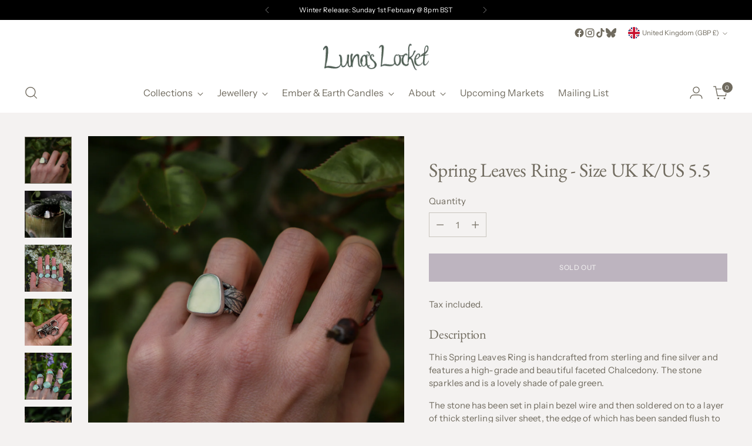

--- FILE ---
content_type: text/javascript; charset=utf-8
request_url: https://lunaslocket.com/products/spring-leaves-ring-size-uk-k-us-5-5.js
body_size: 1000
content:
{"id":4510255775816,"title":"Spring Leaves Ring - Size UK K\/US 5.5","handle":"spring-leaves-ring-size-uk-k-us-5-5","description":"\u003cp\u003eThis Spring Leaves Ring is handcrafted from sterling and fine silver and features a high-grade and beautiful faceted Chalcedony. The stone sparkles and is a lovely shade of pale green.\u003c\/p\u003e\n\u003cp\u003eThe stone has been set in plain bezel wire and then soldered on to a layer of thick sterling silver sheet, the edge of which has been sanded flush to the stone. The reverse of the backplate has been imprinted with a real leaf and a makers mark has been soldered in the middle.\u003c\/p\u003e\n\u003cp\u003eThe ring shank has been handmade using two sterling silver twigs that have been cast from the real thing. A cast rose leaf has then been soldered to the side of the ring band.\u003c\/p\u003e\n\u003cp\u003eThis piece has been given a patina to add depth. please keep away from water to ensure the patina lasts a long time. \u003c\/p\u003e\n\u003cp\u003eAll Luna's Locket jewellery has been handmade with sterling silver, fine silver and natural stones.\u003c\/p\u003e\n\u003cp\u003eRing size: UK K\/US 5.5\u003cbr\u003eRing band width at the back: 0.5 cm\u003cbr\u003eRing length: 1.6 cm\u003cbr\u003eRing width: 1.3 cm\u003c\/p\u003e\n\u003cp\u003e\u003cem\u003eI prefer to send all jewellery by Royal Mail Tracked and Signed (including international) and if you select this option at checkout, you will be provided with a tracking number once the item has been dispatched.\u003c\/em\u003e\u003c\/p\u003e","published_at":"2022-03-29T12:36:41+01:00","created_at":"2020-03-25T13:07:14+00:00","vendor":"Luna's Locket","type":"Ring","tags":[],"price":13000,"price_min":13000,"price_max":13000,"available":false,"price_varies":false,"compare_at_price":null,"compare_at_price_min":0,"compare_at_price_max":0,"compare_at_price_varies":false,"variants":[{"id":31816361246792,"title":"Default Title","option1":"Default Title","option2":null,"option3":null,"sku":"","requires_shipping":true,"taxable":false,"featured_image":null,"available":false,"name":"Spring Leaves Ring - Size UK K\/US 5.5","public_title":null,"options":["Default Title"],"price":13000,"weight":250,"compare_at_price":null,"inventory_management":"shopify","barcode":"","requires_selling_plan":false,"selling_plan_allocations":[]}],"images":["\/\/cdn.shopify.com\/s\/files\/1\/0224\/9742\/7528\/products\/IMG_6260_2.jpg?v=1620559829","\/\/cdn.shopify.com\/s\/files\/1\/0224\/9742\/7528\/products\/IMG_6222_2.jpg?v=1620559829","\/\/cdn.shopify.com\/s\/files\/1\/0224\/9742\/7528\/products\/IMG_5970_2.jpg?v=1585434969","\/\/cdn.shopify.com\/s\/files\/1\/0224\/9742\/7528\/products\/IMG_6289_2.jpg?v=1585434969","\/\/cdn.shopify.com\/s\/files\/1\/0224\/9742\/7528\/products\/IMG_5954_2.jpg?v=1585434969","\/\/cdn.shopify.com\/s\/files\/1\/0224\/9742\/7528\/products\/IMG_5309_2.jpg?v=1585434969"],"featured_image":"\/\/cdn.shopify.com\/s\/files\/1\/0224\/9742\/7528\/products\/IMG_6260_2.jpg?v=1620559829","options":[{"name":"Title","position":1,"values":["Default Title"]}],"url":"\/products\/spring-leaves-ring-size-uk-k-us-5-5","media":[{"alt":null,"id":6410084581448,"position":1,"preview_image":{"aspect_ratio":1.0,"height":4160,"width":4160,"src":"https:\/\/cdn.shopify.com\/s\/files\/1\/0224\/9742\/7528\/products\/IMG_6260_2.jpg?v=1620559829"},"aspect_ratio":1.0,"height":4160,"media_type":"image","src":"https:\/\/cdn.shopify.com\/s\/files\/1\/0224\/9742\/7528\/products\/IMG_6260_2.jpg?v=1620559829","width":4160},{"alt":null,"id":6410084548680,"position":2,"preview_image":{"aspect_ratio":1.0,"height":570,"width":570,"src":"https:\/\/cdn.shopify.com\/s\/files\/1\/0224\/9742\/7528\/products\/IMG_6222_2.jpg?v=1620559829"},"aspect_ratio":1.0,"height":570,"media_type":"image","src":"https:\/\/cdn.shopify.com\/s\/files\/1\/0224\/9742\/7528\/products\/IMG_6222_2.jpg?v=1620559829","width":570},{"alt":null,"id":6410084515912,"position":3,"preview_image":{"aspect_ratio":1.0,"height":570,"width":570,"src":"https:\/\/cdn.shopify.com\/s\/files\/1\/0224\/9742\/7528\/products\/IMG_5970_2.jpg?v=1585434969"},"aspect_ratio":1.0,"height":570,"media_type":"image","src":"https:\/\/cdn.shopify.com\/s\/files\/1\/0224\/9742\/7528\/products\/IMG_5970_2.jpg?v=1585434969","width":570},{"alt":null,"id":6410084614216,"position":4,"preview_image":{"aspect_ratio":1.0,"height":570,"width":570,"src":"https:\/\/cdn.shopify.com\/s\/files\/1\/0224\/9742\/7528\/products\/IMG_6289_2.jpg?v=1585434969"},"aspect_ratio":1.0,"height":570,"media_type":"image","src":"https:\/\/cdn.shopify.com\/s\/files\/1\/0224\/9742\/7528\/products\/IMG_6289_2.jpg?v=1585434969","width":570},{"alt":null,"id":6410084483144,"position":5,"preview_image":{"aspect_ratio":1.0,"height":570,"width":570,"src":"https:\/\/cdn.shopify.com\/s\/files\/1\/0224\/9742\/7528\/products\/IMG_5954_2.jpg?v=1585434969"},"aspect_ratio":1.0,"height":570,"media_type":"image","src":"https:\/\/cdn.shopify.com\/s\/files\/1\/0224\/9742\/7528\/products\/IMG_5954_2.jpg?v=1585434969","width":570},{"alt":null,"id":6410084450376,"position":6,"preview_image":{"aspect_ratio":1.0,"height":570,"width":570,"src":"https:\/\/cdn.shopify.com\/s\/files\/1\/0224\/9742\/7528\/products\/IMG_5309_2.jpg?v=1585434969"},"aspect_ratio":1.0,"height":570,"media_type":"image","src":"https:\/\/cdn.shopify.com\/s\/files\/1\/0224\/9742\/7528\/products\/IMG_5309_2.jpg?v=1585434969","width":570}],"requires_selling_plan":false,"selling_plan_groups":[]}